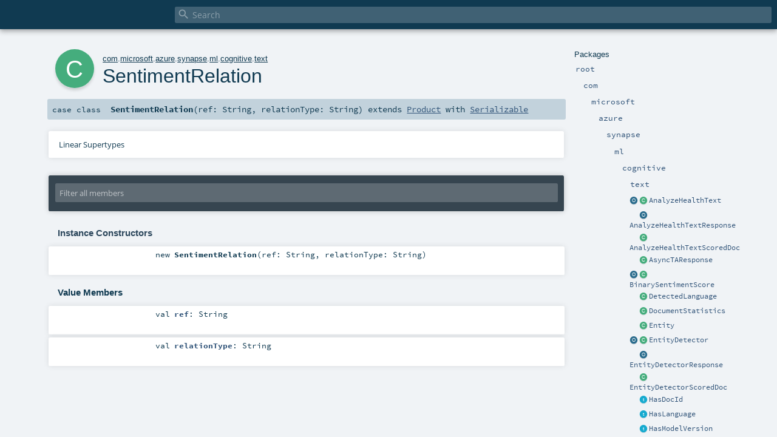

--- FILE ---
content_type: text/html
request_url: https://mmlspark.blob.core.windows.net/docs/0.11.1/scala/com/microsoft/azure/synapse/ml/cognitive/text/SentimentRelation.html
body_size: 57904
content:
<!DOCTYPE html >
<html>
        <head>
          <meta http-equiv="X-UA-Compatible" content="IE=edge" />
          <meta name="viewport" content="width=device-width, initial-scale=1.0, maximum-scale=1.0, user-scalable=no" />
          <title></title>
          <meta name="description" content="" />
          <meta name="keywords" content="" />
          <meta http-equiv="content-type" content="text/html; charset=UTF-8" />
          
      
      <link href="../../../../../../../lib/index.css" media="screen" type="text/css" rel="stylesheet" />
      <link href="../../../../../../../lib/template.css" media="screen" type="text/css" rel="stylesheet" />
      <link href="../../../../../../../lib/diagrams.css" media="screen" type="text/css" rel="stylesheet" id="diagrams-css" />
      <script type="text/javascript" src="../../../../../../../lib/jquery.min.js"></script>
      <script type="text/javascript" src="../../../../../../../lib/jquery.panzoom.min.js"></script>
      <script type="text/javascript" src="../../../../../../../lib/jquery.mousewheel.min.js"></script>
      <script type="text/javascript" src="../../../../../../../lib/index.js"></script>
      <script type="text/javascript" src="../../../../../../../index.js"></script>
      <script type="text/javascript" src="../../../../../../../lib/scheduler.js"></script>
      <script type="text/javascript" src="../../../../../../../lib/template.js"></script>
      
      <script type="text/javascript">
        /* this variable can be used by the JS to determine the path to the root document */
        var toRoot = '../../../../../../../';
      </script>
    
        </head>
        <body>
      <div id="search">
        <span id="doc-title"><span id="doc-version"></span></span>
        <span class="close-results"><span class="left">&lt;</span> Back</span>
        <div id="textfilter">
          <span class="input">
            <input autocapitalize="none" placeholder="Search" id="index-input" type="text" accesskey="/" />
            <i class="clear material-icons"></i>
            <i id="search-icon" class="material-icons"></i>
          </span>
        </div>
    </div>
      <div id="search-results">
        <div id="search-progress">
          <div id="progress-fill"></div>
        </div>
        <div id="results-content">
          <div id="entity-results"></div>
          <div id="member-results"></div>
        </div>
      </div>
      <div id="content-scroll-container" style="-webkit-overflow-scrolling: touch;">
        <div id="content-container" style="-webkit-overflow-scrolling: touch;">
          <div id="subpackage-spacer">
            <div id="packages">
              <h1>Packages</h1>
              <ul>
                <li name="_root_.root" visbl="pub" class="indented0 " data-isabs="false" fullComment="yes" group="Ungrouped">
      <a id="_root_"></a><a id="root:_root_"></a>
      <span class="permalink">
      <a href="../../../../../../../index.html" title="Permalink">
        <i class="material-icons"></i>
      </a>
    </span>
      <span class="modifier_kind">
        <span class="modifier"></span>
        <span class="kind">package</span>
      </span>
      <span class="symbol">
        <a title="" href="../../../../../../../index.html"><span class="name">root</span></a>
      </span>
      
      <div class="fullcomment"><dl class="attributes block"> <dt>Definition Classes</dt><dd><a href="../../../../../../../index.html" class="extype" name="_root_">root</a></dd></dl></div>
    </li><li name="_root_.com" visbl="pub" class="indented1 " data-isabs="false" fullComment="yes" group="Ungrouped">
      <a id="com"></a><a id="com:com"></a>
      <span class="permalink">
      <a href="../../../../../../../com/index.html" title="Permalink">
        <i class="material-icons"></i>
      </a>
    </span>
      <span class="modifier_kind">
        <span class="modifier"></span>
        <span class="kind">package</span>
      </span>
      <span class="symbol">
        <a title="" href="../../../../../../index.html"><span class="name">com</span></a>
      </span>
      
      <div class="fullcomment"><dl class="attributes block"> <dt>Definition Classes</dt><dd><a href="../../../../../../../index.html" class="extype" name="_root_">root</a></dd></dl></div>
    </li><li name="com.microsoft" visbl="pub" class="indented2 " data-isabs="false" fullComment="yes" group="Ungrouped">
      <a id="microsoft"></a><a id="microsoft:microsoft"></a>
      <span class="permalink">
      <a href="../../../../../../../com/microsoft/index.html" title="Permalink">
        <i class="material-icons"></i>
      </a>
    </span>
      <span class="modifier_kind">
        <span class="modifier"></span>
        <span class="kind">package</span>
      </span>
      <span class="symbol">
        <a title="" href="../../../../../index.html"><span class="name">microsoft</span></a>
      </span>
      
      <div class="fullcomment"><dl class="attributes block"> <dt>Definition Classes</dt><dd><a href="../../../../../../index.html" class="extype" name="com">com</a></dd></dl></div>
    </li><li name="com.microsoft.azure" visbl="pub" class="indented3 " data-isabs="false" fullComment="yes" group="Ungrouped">
      <a id="azure"></a><a id="azure:azure"></a>
      <span class="permalink">
      <a href="../../../../../../../com/microsoft/azure/index.html" title="Permalink">
        <i class="material-icons"></i>
      </a>
    </span>
      <span class="modifier_kind">
        <span class="modifier"></span>
        <span class="kind">package</span>
      </span>
      <span class="symbol">
        <a title="" href="../../../../index.html"><span class="name">azure</span></a>
      </span>
      
      <div class="fullcomment"><dl class="attributes block"> <dt>Definition Classes</dt><dd><a href="../../../../../index.html" class="extype" name="com.microsoft">microsoft</a></dd></dl></div>
    </li><li name="com.microsoft.azure.synapse" visbl="pub" class="indented4 " data-isabs="false" fullComment="yes" group="Ungrouped">
      <a id="synapse"></a><a id="synapse:synapse"></a>
      <span class="permalink">
      <a href="../../../../../../../com/microsoft/azure/synapse/index.html" title="Permalink">
        <i class="material-icons"></i>
      </a>
    </span>
      <span class="modifier_kind">
        <span class="modifier"></span>
        <span class="kind">package</span>
      </span>
      <span class="symbol">
        <a title="" href="../../../index.html"><span class="name">synapse</span></a>
      </span>
      
      <div class="fullcomment"><dl class="attributes block"> <dt>Definition Classes</dt><dd><a href="../../../../index.html" class="extype" name="com.microsoft.azure">azure</a></dd></dl></div>
    </li><li name="com.microsoft.azure.synapse.ml" visbl="pub" class="indented5 " data-isabs="false" fullComment="yes" group="Ungrouped">
      <a id="ml"></a><a id="ml:ml"></a>
      <span class="permalink">
      <a href="../../../../../../../com/microsoft/azure/synapse/ml/index.html" title="Permalink">
        <i class="material-icons"></i>
      </a>
    </span>
      <span class="modifier_kind">
        <span class="modifier"></span>
        <span class="kind">package</span>
      </span>
      <span class="symbol">
        <a title="" href="../../index.html"><span class="name">ml</span></a>
      </span>
      
      <div class="fullcomment"><dl class="attributes block"> <dt>Definition Classes</dt><dd><a href="../../../index.html" class="extype" name="com.microsoft.azure.synapse">synapse</a></dd></dl></div>
    </li><li name="com.microsoft.azure.synapse.ml.cognitive" visbl="pub" class="indented6 " data-isabs="false" fullComment="yes" group="Ungrouped">
      <a id="cognitive"></a><a id="cognitive:cognitive"></a>
      <span class="permalink">
      <a href="../../../../../../../com/microsoft/azure/synapse/ml/cognitive/index.html" title="Permalink">
        <i class="material-icons"></i>
      </a>
    </span>
      <span class="modifier_kind">
        <span class="modifier"></span>
        <span class="kind">package</span>
      </span>
      <span class="symbol">
        <a title="" href="../index.html"><span class="name">cognitive</span></a>
      </span>
      
      <div class="fullcomment"><dl class="attributes block"> <dt>Definition Classes</dt><dd><a href="../../index.html" class="extype" name="com.microsoft.azure.synapse.ml">ml</a></dd></dl></div>
    </li><li name="com.microsoft.azure.synapse.ml.cognitive.text" visbl="pub" class="indented7 " data-isabs="false" fullComment="yes" group="Ungrouped">
      <a id="text"></a><a id="text:text"></a>
      <span class="permalink">
      <a href="../../../../../../../com/microsoft/azure/synapse/ml/cognitive/text/index.html" title="Permalink">
        <i class="material-icons"></i>
      </a>
    </span>
      <span class="modifier_kind">
        <span class="modifier"></span>
        <span class="kind">package</span>
      </span>
      <span class="symbol">
        <a title="" href="index.html"><span class="name">text</span></a>
      </span>
      
      <div class="fullcomment"><dl class="attributes block"> <dt>Definition Classes</dt><dd><a href="../index.html" class="extype" name="com.microsoft.azure.synapse.ml.cognitive">cognitive</a></dd></dl></div>
    </li><li class="current-entities indented7">
                        <a class="object" href="AnalyzeHealthText$.html" title=""></a>
                        <a class="class" href="AnalyzeHealthText.html" title=""></a>
                        <a href="AnalyzeHealthText.html" title="">AnalyzeHealthText</a>
                      </li><li class="current-entities indented7">
                        <span class="separator"></span>
                        <a class="object" href="AnalyzeHealthTextResponse$.html" title=""></a>
                        <a href="AnalyzeHealthTextResponse$.html" title="">AnalyzeHealthTextResponse</a>
                      </li><li class="current-entities indented7">
                        <span class="separator"></span>
                        <a class="class" href="AnalyzeHealthTextScoredDoc.html" title=""></a>
                        <a href="AnalyzeHealthTextScoredDoc.html" title="">AnalyzeHealthTextScoredDoc</a>
                      </li><li class="current-entities indented7">
                        <span class="separator"></span>
                        <a class="class" href="AsyncTAResponse.html" title=""></a>
                        <a href="AsyncTAResponse.html" title="">AsyncTAResponse</a>
                      </li><li class="current-entities indented7">
                        <a class="object" href="BinarySentimentScore$.html" title=""></a>
                        <a class="class" href="BinarySentimentScore.html" title=""></a>
                        <a href="BinarySentimentScore.html" title="">BinarySentimentScore</a>
                      </li><li class="current-entities indented7">
                        <span class="separator"></span>
                        <a class="class" href="DetectedLanguage.html" title=""></a>
                        <a href="DetectedLanguage.html" title="">DetectedLanguage</a>
                      </li><li class="current-entities indented7">
                        <span class="separator"></span>
                        <a class="class" href="DocumentStatistics.html" title=""></a>
                        <a href="DocumentStatistics.html" title="">DocumentStatistics</a>
                      </li><li class="current-entities indented7">
                        <span class="separator"></span>
                        <a class="class" href="Entity.html" title=""></a>
                        <a href="Entity.html" title="">Entity</a>
                      </li><li class="current-entities indented7">
                        <a class="object" href="EntityDetector$.html" title=""></a>
                        <a class="class" href="EntityDetector.html" title=""></a>
                        <a href="EntityDetector.html" title="">EntityDetector</a>
                      </li><li class="current-entities indented7">
                        <span class="separator"></span>
                        <a class="object" href="EntityDetectorResponse$.html" title=""></a>
                        <a href="EntityDetectorResponse$.html" title="">EntityDetectorResponse</a>
                      </li><li class="current-entities indented7">
                        <span class="separator"></span>
                        <a class="class" href="EntityDetectorScoredDoc.html" title=""></a>
                        <a href="EntityDetectorScoredDoc.html" title="">EntityDetectorScoredDoc</a>
                      </li><li class="current-entities indented7">
                        <span class="separator"></span>
                        <a class="trait" href="HasDocId.html" title=""></a>
                        <a href="HasDocId.html" title="">HasDocId</a>
                      </li><li class="current-entities indented7">
                        <span class="separator"></span>
                        <a class="trait" href="HasLanguage.html" title=""></a>
                        <a href="HasLanguage.html" title="">HasLanguage</a>
                      </li><li class="current-entities indented7">
                        <span class="separator"></span>
                        <a class="trait" href="HasModelVersion.html" title=""></a>
                        <a href="HasModelVersion.html" title="">HasModelVersion</a>
                      </li><li class="current-entities indented7">
                        <span class="separator"></span>
                        <a class="trait" href="HasOpinionMining.html" title=""></a>
                        <a href="HasOpinionMining.html" title="">HasOpinionMining</a>
                      </li><li class="current-entities indented7">
                        <span class="separator"></span>
                        <a class="trait" href="HasStringIndexType.html" title=""></a>
                        <a href="HasStringIndexType.html" title="">HasStringIndexType</a>
                      </li><li class="current-entities indented7">
                        <span class="separator"></span>
                        <a class="class" href="HealthEntity.html" title=""></a>
                        <a href="HealthEntity.html" title="">HealthEntity</a>
                      </li><li class="current-entities indented7">
                        <span class="separator"></span>
                        <a class="class" href="HealthEntityRef.html" title=""></a>
                        <a href="HealthEntityRef.html" title="">HealthEntityRef</a>
                      </li><li class="current-entities indented7">
                        <span class="separator"></span>
                        <a class="class" href="HealthRelation.html" title=""></a>
                        <a href="HealthRelation.html" title="">HealthRelation</a>
                      </li><li class="current-entities indented7">
                        <a class="object" href="KeyPhraseExtractor$.html" title=""></a>
                        <a class="class" href="KeyPhraseExtractor.html" title=""></a>
                        <a href="KeyPhraseExtractor.html" title="">KeyPhraseExtractor</a>
                      </li><li class="current-entities indented7">
                        <span class="separator"></span>
                        <a class="object" href="KeyPhraseExtractorResponse$.html" title=""></a>
                        <a href="KeyPhraseExtractorResponse$.html" title="">KeyPhraseExtractorResponse</a>
                      </li><li class="current-entities indented7">
                        <span class="separator"></span>
                        <a class="class" href="KeyPhraseScoredDoc.html" title=""></a>
                        <a href="KeyPhraseScoredDoc.html" title="">KeyPhraseScoredDoc</a>
                      </li><li class="current-entities indented7">
                        <a class="object" href="LanguageDetector$.html" title=""></a>
                        <a class="class" href="LanguageDetector.html" title=""></a>
                        <a href="LanguageDetector.html" title="">LanguageDetector</a>
                      </li><li class="current-entities indented7">
                        <span class="separator"></span>
                        <a class="object" href="LanguageDetectorResponse$.html" title=""></a>
                        <a href="LanguageDetectorResponse$.html" title="">LanguageDetectorResponse</a>
                      </li><li class="current-entities indented7">
                        <span class="separator"></span>
                        <a class="class" href="LanguageDetectorScoredDoc.html" title=""></a>
                        <a href="LanguageDetectorScoredDoc.html" title="">LanguageDetectorScoredDoc</a>
                      </li><li class="current-entities indented7">
                        <span class="separator"></span>
                        <a class="class" href="Match.html" title=""></a>
                        <a href="Match.html" title="">Match</a>
                      </li><li class="current-entities indented7">
                        <a class="object" href="NER$.html" title=""></a>
                        <a class="class" href="NER.html" title=""></a>
                        <a href="NER.html" title="">NER</a>
                      </li><li class="current-entities indented7">
                        <span class="separator"></span>
                        <a class="class" href="NEREntity.html" title=""></a>
                        <a href="NEREntity.html" title="">NEREntity</a>
                      </li><li class="current-entities indented7">
                        <span class="separator"></span>
                        <a class="object" href="NERResponse$.html" title=""></a>
                        <a href="NERResponse$.html" title="">NERResponse</a>
                      </li><li class="current-entities indented7">
                        <span class="separator"></span>
                        <a class="class" href="NERScoredDoc.html" title=""></a>
                        <a href="NERScoredDoc.html" title="">NERScoredDoc</a>
                      </li><li class="current-entities indented7">
                        <a class="object" href="PII$.html" title=""></a>
                        <a class="class" href="PII.html" title=""></a>
                        <a href="PII.html" title="">PII</a>
                      </li><li class="current-entities indented7">
                        <span class="separator"></span>
                        <a class="class" href="PIIEntity.html" title=""></a>
                        <a href="PIIEntity.html" title="">PIIEntity</a>
                      </li><li class="current-entities indented7">
                        <span class="separator"></span>
                        <a class="object" href="PIIResponse$.html" title=""></a>
                        <a href="PIIResponse$.html" title="">PIIResponse</a>
                      </li><li class="current-entities indented7">
                        <span class="separator"></span>
                        <a class="class" href="PIIScoredDoc.html" title=""></a>
                        <a href="PIIScoredDoc.html" title="">PIIScoredDoc</a>
                      </li><li class="current-entities indented7">
                        <span class="separator"></span>
                        <a class="class" href="Sentence.html" title=""></a>
                        <a href="Sentence.html" title="">Sentence</a>
                      </li><li class="current-entities indented7">
                        <a class="object" href="SentimentAssessment$.html" title=""></a>
                        <a class="class" href="SentimentAssessment.html" title=""></a>
                        <a href="SentimentAssessment.html" title="">SentimentAssessment</a>
                      </li><li class="current-entities indented7">
                        <span class="separator"></span>
                        <a class="class" href="" title=""></a>
                        <a href="" title="">SentimentRelation</a>
                      </li><li class="current-entities indented7">
                        <span class="separator"></span>
                        <a class="class" href="SentimentScore.html" title=""></a>
                        <a href="SentimentScore.html" title="">SentimentScore</a>
                      </li><li class="current-entities indented7">
                        <span class="separator"></span>
                        <a class="class" href="SentimentTarget.html" title=""></a>
                        <a href="SentimentTarget.html" title="">SentimentTarget</a>
                      </li><li class="current-entities indented7">
                        <a class="object" href="TADocument$.html" title=""></a>
                        <a class="class" href="TADocument.html" title=""></a>
                        <a href="TADocument.html" title="">TADocument</a>
                      </li><li class="current-entities indented7">
                        <a class="object" href="TAError$.html" title=""></a>
                        <a class="class" href="TAError.html" title=""></a>
                        <a href="TAError.html" title="">TAError</a>
                      </li><li class="current-entities indented7">
                        <span class="separator"></span>
                        <a class="object" href="TAJSONFormat$.html" title=""></a>
                        <a href="TAJSONFormat$.html" title="">TAJSONFormat</a>
                      </li><li class="current-entities indented7">
                        <a class="object" href="TARequest$.html" title=""></a>
                        <a class="class" href="TARequest.html" title=""></a>
                        <a href="TARequest.html" title="">TARequest</a>
                      </li><li class="current-entities indented7">
                        <span class="separator"></span>
                        <a class="class" href="TAResponse.html" title=""></a>
                        <a href="TAResponse.html" title="">TAResponse</a>
                      </li><li class="current-entities indented7">
                        <span class="separator"></span>
                        <a class="class" href="TAResponseStatistics.html" title=""></a>
                        <a href="TAResponseStatistics.html" title="">TAResponseStatistics</a>
                      </li><li class="current-entities indented7">
                        <span class="separator"></span>
                        <a class="class" href="TAWarning.html" title=""></a>
                        <a href="TAWarning.html" title="">TAWarning</a>
                      </li><li class="current-entities indented7">
                        <span class="separator"></span>
                        <a class="trait" href="TextAnalyticsAutoBatch.html" title=""></a>
                        <a href="TextAnalyticsAutoBatch.html" title="">TextAnalyticsAutoBatch</a>
                      </li><li class="current-entities indented7">
                        <span class="separator"></span>
                        <a class="trait" href="TextAnalyticsBaseParams.html" title=""></a>
                        <a href="TextAnalyticsBaseParams.html" title="">TextAnalyticsBaseParams</a>
                      </li><li class="current-entities indented7">
                        <span class="separator"></span>
                        <a class="trait" href="TextAnalyticsInputParams.html" title=""></a>
                        <a href="TextAnalyticsInputParams.html" title="">TextAnalyticsInputParams</a>
                      </li><li class="current-entities indented7">
                        <a class="object" href="TextAnalyze$.html" title=""></a>
                        <a class="class" href="TextAnalyze.html" title=""></a>
                        <a href="TextAnalyze.html" title="">TextAnalyze</a>
                      </li><li class="current-entities indented7">
                        <span class="separator"></span>
                        <a class="class" href="TextAnalyzeAPIResults.html" title=""></a>
                        <a href="TextAnalyzeAPIResults.html" title="">TextAnalyzeAPIResults</a>
                      </li><li class="current-entities indented7">
                        <span class="separator"></span>
                        <a class="class" href="TextAnalyzeAPITasks.html" title=""></a>
                        <a href="TextAnalyzeAPITasks.html" title="">TextAnalyzeAPITasks</a>
                      </li><li class="current-entities indented7">
                        <span class="separator"></span>
                        <a class="class" href="TextAnalyzeInput.html" title=""></a>
                        <a href="TextAnalyzeInput.html" title="">TextAnalyzeInput</a>
                      </li><li class="current-entities indented7">
                        <a class="object" href="TextAnalyzeRequest$.html" title=""></a>
                        <a class="class" href="TextAnalyzeRequest.html" title=""></a>
                        <a href="TextAnalyzeRequest.html" title="">TextAnalyzeRequest</a>
                      </li><li class="current-entities indented7">
                        <a class="object" href="TextAnalyzeResponse$.html" title=""></a>
                        <a class="class" href="TextAnalyzeResponse.html" title=""></a>
                        <a href="TextAnalyzeResponse.html" title="">TextAnalyzeResponse</a>
                      </li><li class="current-entities indented7">
                        <a class="object" href="TextAnalyzeTask$.html" title=""></a>
                        <a class="class" href="TextAnalyzeTask.html" title=""></a>
                        <a href="TextAnalyzeTask.html" title="">TextAnalyzeTask</a>
                      </li><li class="current-entities indented7">
                        <a class="object" href="TextAnalyzeTasks$.html" title=""></a>
                        <a class="class" href="TextAnalyzeTasks.html" title=""></a>
                        <a href="TextAnalyzeTasks.html" title="">TextAnalyzeTasks</a>
                      </li><li class="current-entities indented7">
                        <a class="object" href="TextSentiment$.html" title=""></a>
                        <a class="class" href="TextSentiment.html" title=""></a>
                        <a href="TextSentiment.html" title="">TextSentiment</a>
                      </li><li class="current-entities indented7">
                        <span class="separator"></span>
                        <a class="object" href="TextSentimentResponse$.html" title=""></a>
                        <a href="TextSentimentResponse$.html" title="">TextSentimentResponse</a>
                      </li><li class="current-entities indented7">
                        <a class="object" href="TextSentimentScoredDoc$.html" title=""></a>
                        <a class="class" href="TextSentimentScoredDoc.html" title=""></a>
                        <a href="TextSentimentScoredDoc.html" title="">TextSentimentScoredDoc</a>
                      </li><li class="current-entities indented7">
                        <span class="separator"></span>
                        <a class="object" href="UnpackedAHTResponse$.html" title=""></a>
                        <a href="UnpackedAHTResponse$.html" title="">UnpackedAHTResponse</a>
                      </li><li class="current-entities indented7">
                        <span class="separator"></span>
                        <a class="object" href="UnpackedEntityDetectorResponse$.html" title=""></a>
                        <a href="UnpackedEntityDetectorResponse$.html" title="">UnpackedEntityDetectorResponse</a>
                      </li><li class="current-entities indented7">
                        <span class="separator"></span>
                        <a class="object" href="UnpackedKPEResponse$.html" title=""></a>
                        <a href="UnpackedKPEResponse$.html" title="">UnpackedKPEResponse</a>
                      </li><li class="current-entities indented7">
                        <span class="separator"></span>
                        <a class="object" href="UnpackedLanguageDetectorResponse$.html" title=""></a>
                        <a href="UnpackedLanguageDetectorResponse$.html" title="">UnpackedLanguageDetectorResponse</a>
                      </li><li class="current-entities indented7">
                        <span class="separator"></span>
                        <a class="object" href="UnpackedNERResponse$.html" title=""></a>
                        <a href="UnpackedNERResponse$.html" title="">UnpackedNERResponse</a>
                      </li><li class="current-entities indented7">
                        <span class="separator"></span>
                        <a class="object" href="UnpackedPIIResponse$.html" title=""></a>
                        <a href="UnpackedPIIResponse$.html" title="">UnpackedPIIResponse</a>
                      </li><li class="current-entities indented7">
                        <span class="separator"></span>
                        <a class="class" href="UnpackedTAResponse.html" title=""></a>
                        <a href="UnpackedTAResponse.html" title="">UnpackedTAResponse</a>
                      </li><li class="current-entities indented7">
                        <a class="object" href="UnpackedTextAnalyzeResponse$.html" title=""></a>
                        <a class="class" href="UnpackedTextAnalyzeResponse.html" title=""></a>
                        <a href="UnpackedTextAnalyzeResponse.html" title="">UnpackedTextAnalyzeResponse</a>
                      </li><li class="current-entities indented7">
                        <span class="separator"></span>
                        <a class="object" href="UnpackedTextSentimentResponse$.html" title=""></a>
                        <a href="UnpackedTextSentimentResponse$.html" title="">UnpackedTextSentimentResponse</a>
                      </li>
              </ul>
            </div>
          </div>
          <div id="content">
            <body class="class type">
      <div id="definition">
        <div class="big-circle class">c</div>
        <p id="owner"><a href="../../../../../../index.html" class="extype" name="com">com</a>.<a href="../../../../../index.html" class="extype" name="com.microsoft">microsoft</a>.<a href="../../../../index.html" class="extype" name="com.microsoft.azure">azure</a>.<a href="../../../index.html" class="extype" name="com.microsoft.azure.synapse">synapse</a>.<a href="../../index.html" class="extype" name="com.microsoft.azure.synapse.ml">ml</a>.<a href="../index.html" class="extype" name="com.microsoft.azure.synapse.ml.cognitive">cognitive</a>.<a href="index.html" class="extype" name="com.microsoft.azure.synapse.ml.cognitive.text">text</a></p>
        <h1>SentimentRelation<span class="permalink">
      <a href="../../../../../../../com/microsoft/azure/synapse/ml/cognitive/text/SentimentRelation.html" title="Permalink">
        <i class="material-icons"></i>
      </a>
    </span></h1>
        <h3><span class="morelinks"></span></h3>
      </div>

      <h4 id="signature" class="signature">
      <span class="modifier_kind">
        <span class="modifier"></span>
        <span class="kind">case class</span>
      </span>
      <span class="symbol">
        <span class="name">SentimentRelation</span><span class="params">(<span name="ref">ref: <span class="extype" name="scala.Predef.String">String</span></span>, <span name="relationType">relationType: <span class="extype" name="scala.Predef.String">String</span></span>)</span><span class="result"> extends <a href="https://www.scala-lang.org/api/2.12.15/scala/Product.html#scala.Product" class="extype" name="scala.Product">Product</a> with <a href="https://www.scala-lang.org/api/2.12.15/scala/Serializable.html#scala.Serializable" class="extype" name="scala.Serializable">Serializable</a></span>
      </span>
      </h4>

      
          <div id="comment" class="fullcommenttop"><div class="toggleContainer block">
          <span class="toggle">
            Linear Supertypes
          </span>
          <div class="superTypes hiddenContent"><a href="https://www.scala-lang.org/api/2.12.15/scala/Serializable.html#scala.Serializable" class="extype" name="scala.Serializable">Serializable</a>, <span class="extype" name="java.io.Serializable">Serializable</span>, <a href="https://www.scala-lang.org/api/2.12.15/scala/Product.html#scala.Product" class="extype" name="scala.Product">Product</a>, <a href="https://www.scala-lang.org/api/2.12.15/scala/Equals.html#scala.Equals" class="extype" name="scala.Equals">Equals</a>, <a href="../../../../../../../scala/index.html#AnyRef=Object" class="extmbr" name="scala.AnyRef">AnyRef</a>, <a href="https://www.scala-lang.org/api/2.12.15/scala/Any.html#scala.Any" class="extype" name="scala.Any">Any</a></div>
        </div></div>
        

      <div id="mbrsel">
        <div class="toggle"></div>
        <div id="memberfilter">
          <i class="material-icons arrow"></i>
          <span class="input">
            <input id="mbrsel-input" placeholder="Filter all members" type="text" accesskey="/" />
          </span>
          <i class="clear material-icons"></i>
        </div>
        <div id="filterby">
          <div id="order">
            <span class="filtertype">Ordering</span>
            <ol>
              
              <li class="alpha in"><span>Alphabetic</span></li>
              <li class="inherit out"><span>By Inheritance</span></li>
            </ol>
          </div>
          <div class="ancestors">
                  <span class="filtertype">Inherited<br />
                  </span>
                  <ol id="linearization">
                    <li class="in" name="com.microsoft.azure.synapse.ml.cognitive.text.SentimentRelation"><span>SentimentRelation</span></li><li class="in" name="scala.Serializable"><span>Serializable</span></li><li class="in" name="java.io.Serializable"><span>Serializable</span></li><li class="in" name="scala.Product"><span>Product</span></li><li class="in" name="scala.Equals"><span>Equals</span></li><li class="in" name="scala.AnyRef"><span>AnyRef</span></li><li class="in" name="scala.Any"><span>Any</span></li>
                  </ol>
                </div><div class="ancestors">
              <span class="filtertype"></span>
              <ol>
                <li class="hideall out"><span>Hide All</span></li>
                <li class="showall in"><span>Show All</span></li>
              </ol>
            </div>
          <div id="visbl">
              <span class="filtertype">Visibility</span>
              <ol><li class="public in"><span>Public</span></li><li class="all out"><span>All</span></li></ol>
            </div>
        </div>
      </div>

      <div id="template">
        <div id="allMembers">
        <div id="constructors" class="members">
              <h3>Instance Constructors</h3>
              <ol><li name="com.microsoft.azure.synapse.ml.cognitive.text.SentimentRelation#&lt;init&gt;" visbl="pub" class="indented0 " data-isabs="false" fullComment="no" group="Ungrouped">
      <a id="&lt;init&gt;(ref:String,relationType:String):com.microsoft.azure.synapse.ml.cognitive.text.SentimentRelation"></a><a id="&lt;init&gt;:SentimentRelation"></a>
      <span class="permalink">
      <a href="../../../../../../../com/microsoft/azure/synapse/ml/cognitive/text/SentimentRelation.html#&lt;init&gt;(ref:String,relationType:String):com.microsoft.azure.synapse.ml.cognitive.text.SentimentRelation" title="Permalink">
        <i class="material-icons"></i>
      </a>
    </span>
      <span class="modifier_kind">
        <span class="modifier"></span>
        <span class="kind">new</span>
      </span>
      <span class="symbol">
        <span class="name">SentimentRelation</span><span class="params">(<span name="ref">ref: <span class="extype" name="scala.Predef.String">String</span></span>, <span name="relationType">relationType: <span class="extype" name="scala.Predef.String">String</span></span>)</span>
      </span>
      
      
    </li></ol>
            </div>

        

        

        <div class="values members">
              <h3>Value Members</h3>
              <ol>
                <li name="scala.AnyRef#!=" visbl="pub" class="indented0 " data-isabs="false" fullComment="yes" group="Ungrouped">
      <a id="!=(x$1:Any):Boolean"></a><a id="!=(Any):Boolean"></a>
      <span class="permalink">
      <a href="../../../../../../../com/microsoft/azure/synapse/ml/cognitive/text/SentimentRelation.html#!=(x$1:Any):Boolean" title="Permalink">
        <i class="material-icons"></i>
      </a>
    </span>
      <span class="modifier_kind">
        <span class="modifier">final </span>
        <span class="kind">def</span>
      </span>
      <span class="symbol">
        <span title="gt4s: $bang$eq" class="name">!=</span><span class="params">(<span name="arg0">arg0: <a href="https://www.scala-lang.org/api/2.12.15/scala/Any.html#scala.Any" class="extype" name="scala.Any">Any</a></span>)</span><span class="result">: <a href="https://www.scala-lang.org/api/2.12.15/scala/Boolean.html#scala.Boolean" class="extype" name="scala.Boolean">Boolean</a></span>
      </span>
      
      <div class="fullcomment"><dl class="attributes block"> <dt>Definition Classes</dt><dd>AnyRef → Any</dd></dl></div>
    </li><li name="scala.AnyRef###" visbl="pub" class="indented0 " data-isabs="false" fullComment="yes" group="Ungrouped">
      <a id="##():Int"></a>
      <span class="permalink">
      <a href="../../../../../../../com/microsoft/azure/synapse/ml/cognitive/text/SentimentRelation.html###():Int" title="Permalink">
        <i class="material-icons"></i>
      </a>
    </span>
      <span class="modifier_kind">
        <span class="modifier">final </span>
        <span class="kind">def</span>
      </span>
      <span class="symbol">
        <span title="gt4s: $hash$hash" class="name">##</span><span class="params">()</span><span class="result">: <a href="https://www.scala-lang.org/api/2.12.15/scala/Int.html#scala.Int" class="extype" name="scala.Int">Int</a></span>
      </span>
      
      <div class="fullcomment"><dl class="attributes block"> <dt>Definition Classes</dt><dd>AnyRef → Any</dd></dl></div>
    </li><li name="scala.AnyRef#==" visbl="pub" class="indented0 " data-isabs="false" fullComment="yes" group="Ungrouped">
      <a id="==(x$1:Any):Boolean"></a><a id="==(Any):Boolean"></a>
      <span class="permalink">
      <a href="../../../../../../../com/microsoft/azure/synapse/ml/cognitive/text/SentimentRelation.html#==(x$1:Any):Boolean" title="Permalink">
        <i class="material-icons"></i>
      </a>
    </span>
      <span class="modifier_kind">
        <span class="modifier">final </span>
        <span class="kind">def</span>
      </span>
      <span class="symbol">
        <span title="gt4s: $eq$eq" class="name">==</span><span class="params">(<span name="arg0">arg0: <a href="https://www.scala-lang.org/api/2.12.15/scala/Any.html#scala.Any" class="extype" name="scala.Any">Any</a></span>)</span><span class="result">: <a href="https://www.scala-lang.org/api/2.12.15/scala/Boolean.html#scala.Boolean" class="extype" name="scala.Boolean">Boolean</a></span>
      </span>
      
      <div class="fullcomment"><dl class="attributes block"> <dt>Definition Classes</dt><dd>AnyRef → Any</dd></dl></div>
    </li><li name="scala.Any#asInstanceOf" visbl="pub" class="indented0 " data-isabs="false" fullComment="yes" group="Ungrouped">
      <a id="asInstanceOf[T0]:T0"></a>
      <span class="permalink">
      <a href="../../../../../../../com/microsoft/azure/synapse/ml/cognitive/text/SentimentRelation.html#asInstanceOf[T0]:T0" title="Permalink">
        <i class="material-icons"></i>
      </a>
    </span>
      <span class="modifier_kind">
        <span class="modifier">final </span>
        <span class="kind">def</span>
      </span>
      <span class="symbol">
        <span class="name">asInstanceOf</span><span class="tparams">[<span name="T0">T0</span>]</span><span class="result">: <span class="extype" name="scala.Any.asInstanceOf.T0">T0</span></span>
      </span>
      
      <div class="fullcomment"><dl class="attributes block"> <dt>Definition Classes</dt><dd>Any</dd></dl></div>
    </li><li name="scala.AnyRef#clone" visbl="prt" class="indented0 " data-isabs="false" fullComment="yes" group="Ungrouped">
      <a id="clone():Object"></a><a id="clone():AnyRef"></a>
      <span class="permalink">
      <a href="../../../../../../../com/microsoft/azure/synapse/ml/cognitive/text/SentimentRelation.html#clone():Object" title="Permalink">
        <i class="material-icons"></i>
      </a>
    </span>
      <span class="modifier_kind">
        <span class="modifier"></span>
        <span class="kind">def</span>
      </span>
      <span class="symbol">
        <span class="name">clone</span><span class="params">()</span><span class="result">: <a href="../../../../../../../scala/index.html#AnyRef=Object" class="extmbr" name="scala.AnyRef">AnyRef</a></span>
      </span>
      
      <div class="fullcomment"><dl class="attributes block"> <dt>Attributes</dt><dd>protected[<span class="extype" name="java.lang">lang</span>] </dd><dt>Definition Classes</dt><dd>AnyRef</dd><dt>Annotations</dt><dd>
                <span class="name">@throws</span><span class="args">(<span>
      
      <span class="defval" name="classOf[java.lang.CloneNotSupportedException]">...</span>
    </span>)</span>
              
                <span class="name">@native</span><span class="args">()</span>
              
        </dd></dl></div>
    </li><li name="scala.AnyRef#eq" visbl="pub" class="indented0 " data-isabs="false" fullComment="yes" group="Ungrouped">
      <a id="eq(x$1:AnyRef):Boolean"></a><a id="eq(AnyRef):Boolean"></a>
      <span class="permalink">
      <a href="../../../../../../../com/microsoft/azure/synapse/ml/cognitive/text/SentimentRelation.html#eq(x$1:AnyRef):Boolean" title="Permalink">
        <i class="material-icons"></i>
      </a>
    </span>
      <span class="modifier_kind">
        <span class="modifier">final </span>
        <span class="kind">def</span>
      </span>
      <span class="symbol">
        <span class="name">eq</span><span class="params">(<span name="arg0">arg0: <a href="../../../../../../../scala/index.html#AnyRef=Object" class="extmbr" name="scala.AnyRef">AnyRef</a></span>)</span><span class="result">: <a href="https://www.scala-lang.org/api/2.12.15/scala/Boolean.html#scala.Boolean" class="extype" name="scala.Boolean">Boolean</a></span>
      </span>
      
      <div class="fullcomment"><dl class="attributes block"> <dt>Definition Classes</dt><dd>AnyRef</dd></dl></div>
    </li><li name="scala.AnyRef#finalize" visbl="prt" class="indented0 " data-isabs="false" fullComment="yes" group="Ungrouped">
      <a id="finalize():Unit"></a>
      <span class="permalink">
      <a href="../../../../../../../com/microsoft/azure/synapse/ml/cognitive/text/SentimentRelation.html#finalize():Unit" title="Permalink">
        <i class="material-icons"></i>
      </a>
    </span>
      <span class="modifier_kind">
        <span class="modifier"></span>
        <span class="kind">def</span>
      </span>
      <span class="symbol">
        <span class="name">finalize</span><span class="params">()</span><span class="result">: <a href="https://www.scala-lang.org/api/2.12.15/scala/Unit.html#scala.Unit" class="extype" name="scala.Unit">Unit</a></span>
      </span>
      
      <div class="fullcomment"><dl class="attributes block"> <dt>Attributes</dt><dd>protected[<span class="extype" name="java.lang">lang</span>] </dd><dt>Definition Classes</dt><dd>AnyRef</dd><dt>Annotations</dt><dd>
                <span class="name">@throws</span><span class="args">(<span>
      
      <span class="symbol">classOf[java.lang.Throwable]</span>
    </span>)</span>
              
        </dd></dl></div>
    </li><li name="scala.AnyRef#getClass" visbl="pub" class="indented0 " data-isabs="false" fullComment="yes" group="Ungrouped">
      <a id="getClass():Class[_]"></a>
      <span class="permalink">
      <a href="../../../../../../../com/microsoft/azure/synapse/ml/cognitive/text/SentimentRelation.html#getClass():Class[_]" title="Permalink">
        <i class="material-icons"></i>
      </a>
    </span>
      <span class="modifier_kind">
        <span class="modifier">final </span>
        <span class="kind">def</span>
      </span>
      <span class="symbol">
        <span class="name">getClass</span><span class="params">()</span><span class="result">: <span class="extype" name="java.lang.Class">Class</span>[_]</span>
      </span>
      
      <div class="fullcomment"><dl class="attributes block"> <dt>Definition Classes</dt><dd>AnyRef → Any</dd><dt>Annotations</dt><dd>
                <span class="name">@native</span><span class="args">()</span>
              
        </dd></dl></div>
    </li><li name="scala.Any#isInstanceOf" visbl="pub" class="indented0 " data-isabs="false" fullComment="yes" group="Ungrouped">
      <a id="isInstanceOf[T0]:Boolean"></a>
      <span class="permalink">
      <a href="../../../../../../../com/microsoft/azure/synapse/ml/cognitive/text/SentimentRelation.html#isInstanceOf[T0]:Boolean" title="Permalink">
        <i class="material-icons"></i>
      </a>
    </span>
      <span class="modifier_kind">
        <span class="modifier">final </span>
        <span class="kind">def</span>
      </span>
      <span class="symbol">
        <span class="name">isInstanceOf</span><span class="tparams">[<span name="T0">T0</span>]</span><span class="result">: <a href="https://www.scala-lang.org/api/2.12.15/scala/Boolean.html#scala.Boolean" class="extype" name="scala.Boolean">Boolean</a></span>
      </span>
      
      <div class="fullcomment"><dl class="attributes block"> <dt>Definition Classes</dt><dd>Any</dd></dl></div>
    </li><li name="scala.AnyRef#ne" visbl="pub" class="indented0 " data-isabs="false" fullComment="yes" group="Ungrouped">
      <a id="ne(x$1:AnyRef):Boolean"></a><a id="ne(AnyRef):Boolean"></a>
      <span class="permalink">
      <a href="../../../../../../../com/microsoft/azure/synapse/ml/cognitive/text/SentimentRelation.html#ne(x$1:AnyRef):Boolean" title="Permalink">
        <i class="material-icons"></i>
      </a>
    </span>
      <span class="modifier_kind">
        <span class="modifier">final </span>
        <span class="kind">def</span>
      </span>
      <span class="symbol">
        <span class="name">ne</span><span class="params">(<span name="arg0">arg0: <a href="../../../../../../../scala/index.html#AnyRef=Object" class="extmbr" name="scala.AnyRef">AnyRef</a></span>)</span><span class="result">: <a href="https://www.scala-lang.org/api/2.12.15/scala/Boolean.html#scala.Boolean" class="extype" name="scala.Boolean">Boolean</a></span>
      </span>
      
      <div class="fullcomment"><dl class="attributes block"> <dt>Definition Classes</dt><dd>AnyRef</dd></dl></div>
    </li><li name="scala.AnyRef#notify" visbl="pub" class="indented0 " data-isabs="false" fullComment="yes" group="Ungrouped">
      <a id="notify():Unit"></a>
      <span class="permalink">
      <a href="../../../../../../../com/microsoft/azure/synapse/ml/cognitive/text/SentimentRelation.html#notify():Unit" title="Permalink">
        <i class="material-icons"></i>
      </a>
    </span>
      <span class="modifier_kind">
        <span class="modifier">final </span>
        <span class="kind">def</span>
      </span>
      <span class="symbol">
        <span class="name">notify</span><span class="params">()</span><span class="result">: <a href="https://www.scala-lang.org/api/2.12.15/scala/Unit.html#scala.Unit" class="extype" name="scala.Unit">Unit</a></span>
      </span>
      
      <div class="fullcomment"><dl class="attributes block"> <dt>Definition Classes</dt><dd>AnyRef</dd><dt>Annotations</dt><dd>
                <span class="name">@native</span><span class="args">()</span>
              
        </dd></dl></div>
    </li><li name="scala.AnyRef#notifyAll" visbl="pub" class="indented0 " data-isabs="false" fullComment="yes" group="Ungrouped">
      <a id="notifyAll():Unit"></a>
      <span class="permalink">
      <a href="../../../../../../../com/microsoft/azure/synapse/ml/cognitive/text/SentimentRelation.html#notifyAll():Unit" title="Permalink">
        <i class="material-icons"></i>
      </a>
    </span>
      <span class="modifier_kind">
        <span class="modifier">final </span>
        <span class="kind">def</span>
      </span>
      <span class="symbol">
        <span class="name">notifyAll</span><span class="params">()</span><span class="result">: <a href="https://www.scala-lang.org/api/2.12.15/scala/Unit.html#scala.Unit" class="extype" name="scala.Unit">Unit</a></span>
      </span>
      
      <div class="fullcomment"><dl class="attributes block"> <dt>Definition Classes</dt><dd>AnyRef</dd><dt>Annotations</dt><dd>
                <span class="name">@native</span><span class="args">()</span>
              
        </dd></dl></div>
    </li><li name="com.microsoft.azure.synapse.ml.cognitive.text.SentimentRelation#ref" visbl="pub" class="indented0 " data-isabs="false" fullComment="no" group="Ungrouped">
      <a id="ref:String"></a>
      <span class="permalink">
      <a href="../../../../../../../com/microsoft/azure/synapse/ml/cognitive/text/SentimentRelation.html#ref:String" title="Permalink">
        <i class="material-icons"></i>
      </a>
    </span>
      <span class="modifier_kind">
        <span class="modifier"></span>
        <span class="kind">val</span>
      </span>
      <span class="symbol">
        <span class="name">ref</span><span class="result">: <span class="extype" name="scala.Predef.String">String</span></span>
      </span>
      
      
    </li><li name="com.microsoft.azure.synapse.ml.cognitive.text.SentimentRelation#relationType" visbl="pub" class="indented0 " data-isabs="false" fullComment="no" group="Ungrouped">
      <a id="relationType:String"></a>
      <span class="permalink">
      <a href="../../../../../../../com/microsoft/azure/synapse/ml/cognitive/text/SentimentRelation.html#relationType:String" title="Permalink">
        <i class="material-icons"></i>
      </a>
    </span>
      <span class="modifier_kind">
        <span class="modifier"></span>
        <span class="kind">val</span>
      </span>
      <span class="symbol">
        <span class="name">relationType</span><span class="result">: <span class="extype" name="scala.Predef.String">String</span></span>
      </span>
      
      
    </li><li name="scala.AnyRef#synchronized" visbl="pub" class="indented0 " data-isabs="false" fullComment="yes" group="Ungrouped">
      <a id="synchronized[T0](x$1:=&gt;T0):T0"></a><a id="synchronized[T0](⇒T0):T0"></a>
      <span class="permalink">
      <a href="../../../../../../../com/microsoft/azure/synapse/ml/cognitive/text/SentimentRelation.html#synchronized[T0](x$1:=&gt;T0):T0" title="Permalink">
        <i class="material-icons"></i>
      </a>
    </span>
      <span class="modifier_kind">
        <span class="modifier">final </span>
        <span class="kind">def</span>
      </span>
      <span class="symbol">
        <span class="name">synchronized</span><span class="tparams">[<span name="T0">T0</span>]</span><span class="params">(<span name="arg0">arg0: ⇒ <span class="extype" name="java.lang.AnyRef.synchronized.T0">T0</span></span>)</span><span class="result">: <span class="extype" name="java.lang.AnyRef.synchronized.T0">T0</span></span>
      </span>
      
      <div class="fullcomment"><dl class="attributes block"> <dt>Definition Classes</dt><dd>AnyRef</dd></dl></div>
    </li><li name="scala.AnyRef#wait" visbl="pub" class="indented0 " data-isabs="false" fullComment="yes" group="Ungrouped">
      <a id="wait():Unit"></a>
      <span class="permalink">
      <a href="../../../../../../../com/microsoft/azure/synapse/ml/cognitive/text/SentimentRelation.html#wait():Unit" title="Permalink">
        <i class="material-icons"></i>
      </a>
    </span>
      <span class="modifier_kind">
        <span class="modifier">final </span>
        <span class="kind">def</span>
      </span>
      <span class="symbol">
        <span class="name">wait</span><span class="params">()</span><span class="result">: <a href="https://www.scala-lang.org/api/2.12.15/scala/Unit.html#scala.Unit" class="extype" name="scala.Unit">Unit</a></span>
      </span>
      
      <div class="fullcomment"><dl class="attributes block"> <dt>Definition Classes</dt><dd>AnyRef</dd><dt>Annotations</dt><dd>
                <span class="name">@throws</span><span class="args">(<span>
      
      <span class="defval" name="classOf[java.lang.InterruptedException]">...</span>
    </span>)</span>
              
        </dd></dl></div>
    </li><li name="scala.AnyRef#wait" visbl="pub" class="indented0 " data-isabs="false" fullComment="yes" group="Ungrouped">
      <a id="wait(x$1:Long,x$2:Int):Unit"></a><a id="wait(Long,Int):Unit"></a>
      <span class="permalink">
      <a href="../../../../../../../com/microsoft/azure/synapse/ml/cognitive/text/SentimentRelation.html#wait(x$1:Long,x$2:Int):Unit" title="Permalink">
        <i class="material-icons"></i>
      </a>
    </span>
      <span class="modifier_kind">
        <span class="modifier">final </span>
        <span class="kind">def</span>
      </span>
      <span class="symbol">
        <span class="name">wait</span><span class="params">(<span name="arg0">arg0: <a href="https://www.scala-lang.org/api/2.12.15/scala/Long.html#scala.Long" class="extype" name="scala.Long">Long</a></span>, <span name="arg1">arg1: <a href="https://www.scala-lang.org/api/2.12.15/scala/Int.html#scala.Int" class="extype" name="scala.Int">Int</a></span>)</span><span class="result">: <a href="https://www.scala-lang.org/api/2.12.15/scala/Unit.html#scala.Unit" class="extype" name="scala.Unit">Unit</a></span>
      </span>
      
      <div class="fullcomment"><dl class="attributes block"> <dt>Definition Classes</dt><dd>AnyRef</dd><dt>Annotations</dt><dd>
                <span class="name">@throws</span><span class="args">(<span>
      
      <span class="defval" name="classOf[java.lang.InterruptedException]">...</span>
    </span>)</span>
              
        </dd></dl></div>
    </li><li name="scala.AnyRef#wait" visbl="pub" class="indented0 " data-isabs="false" fullComment="yes" group="Ungrouped">
      <a id="wait(x$1:Long):Unit"></a><a id="wait(Long):Unit"></a>
      <span class="permalink">
      <a href="../../../../../../../com/microsoft/azure/synapse/ml/cognitive/text/SentimentRelation.html#wait(x$1:Long):Unit" title="Permalink">
        <i class="material-icons"></i>
      </a>
    </span>
      <span class="modifier_kind">
        <span class="modifier">final </span>
        <span class="kind">def</span>
      </span>
      <span class="symbol">
        <span class="name">wait</span><span class="params">(<span name="arg0">arg0: <a href="https://www.scala-lang.org/api/2.12.15/scala/Long.html#scala.Long" class="extype" name="scala.Long">Long</a></span>)</span><span class="result">: <a href="https://www.scala-lang.org/api/2.12.15/scala/Unit.html#scala.Unit" class="extype" name="scala.Unit">Unit</a></span>
      </span>
      
      <div class="fullcomment"><dl class="attributes block"> <dt>Definition Classes</dt><dd>AnyRef</dd><dt>Annotations</dt><dd>
                <span class="name">@throws</span><span class="args">(<span>
      
      <span class="defval" name="classOf[java.lang.InterruptedException]">...</span>
    </span>)</span>
              
                <span class="name">@native</span><span class="args">()</span>
              
        </dd></dl></div>
    </li>
              </ol>
            </div>

        

        
        </div>

        <div id="inheritedMembers">
        <div class="parent" name="scala.Serializable">
              <h3>Inherited from <a href="https://www.scala-lang.org/api/2.12.15/scala/Serializable.html#scala.Serializable" class="extype" name="scala.Serializable">Serializable</a></h3>
            </div><div class="parent" name="java.io.Serializable">
              <h3>Inherited from <span class="extype" name="java.io.Serializable">Serializable</span></h3>
            </div><div class="parent" name="scala.Product">
              <h3>Inherited from <a href="https://www.scala-lang.org/api/2.12.15/scala/Product.html#scala.Product" class="extype" name="scala.Product">Product</a></h3>
            </div><div class="parent" name="scala.Equals">
              <h3>Inherited from <a href="https://www.scala-lang.org/api/2.12.15/scala/Equals.html#scala.Equals" class="extype" name="scala.Equals">Equals</a></h3>
            </div><div class="parent" name="scala.AnyRef">
              <h3>Inherited from <a href="../../../../../../../scala/index.html#AnyRef=Object" class="extmbr" name="scala.AnyRef">AnyRef</a></h3>
            </div><div class="parent" name="scala.Any">
              <h3>Inherited from <a href="https://www.scala-lang.org/api/2.12.15/scala/Any.html#scala.Any" class="extype" name="scala.Any">Any</a></h3>
            </div>
        
        </div>

        <div id="groupedMembers">
        <div class="group" name="Ungrouped">
              <h3>Ungrouped</h3>
              
            </div>
        </div>

      </div>

      <div id="tooltip"></div>

      <div id="footer">  </div>
    </body>
          </div>
        </div>
      </div>
    </body>
      </html>
